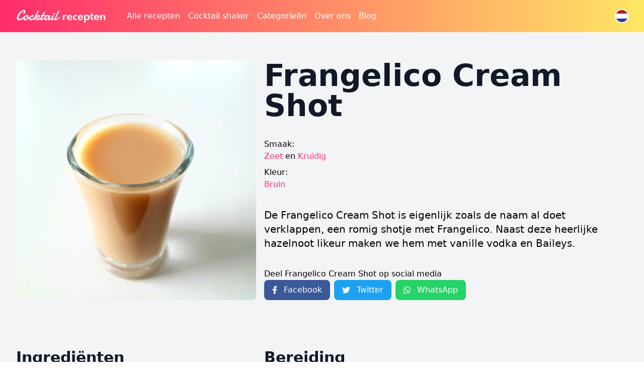

--- FILE ---
content_type: text/html; charset=UTF-8
request_url: https://cocktailrecepten.com/recept/frangelico-cream-shot
body_size: 14598
content:
<!DOCTYPE html>
<html lang="nl">
    <head>
        <meta charset="utf-8">
        <meta name="viewport" content="width=device-width, initial-scale=1">
        <meta name="csrf-token" content="nnj1WRO7LzWWpjYKxRVtwHr9tYCFVyXJtT0OQc6x">

        <!-- Meta tags -->
                <script type="application/ld+json">
            {
                "@context": "https://schema.org/",
                "@type": "Recipe",
                "name": "Frangelico Cream Shot",
                "image": [
                    "https://cocktailrecepten.com/storage/uploads/images/recipes/frangelico-cream-shot-l_1672137093.webp"
                ],
                                    "aggregateRating": {
                        "@type": "AggregateRating",
                        "ratingValue": "5",
                        "reviewCount": "4"
                    },
                                "datePublished": "2020-11-27 16:49:35",
                "description": "De Frangelico Cream Shot is eigenlijk zoals de naam al doet verklappen, een romig shotje met Frangelico. Naast deze heerlijke hazelnoot likeur maken we hem met vanille vodka en Baileys.",
                "prepTime": "PT5M",
                "totalTime": "PT5M",
                "cookTime": "PT5M",
                "recipeYield": "1",
                "recipeCuisine": "Cocktails",
                "recipeCategory": "drinks",
                "keywords": "cocktail, recept, recipe, cocktails, Frangelico Cream Shot, ",
                "recipeIngredient": [
                                            "15 ml Baileys"
                                                    ,
                                                                    "15 ml Frangelico"
                                                    ,
                                                                    "15 ml Vanille vodka"
                                                            ],
                "recipeInstructions": [
                                            {
                            "@type": "HowToStep",
                            "text": "Pak een cocktailshaker en doe hier wat ijsblokjes in."
                        }
                                                    ,
                                                                    {
                            "@type": "HowToStep",
                            "text": "Voeg alle ingrediënten toe en shake!"
                        }
                                                    ,
                                                                    {
                            "@type": "HowToStep",
                            "text": "Pak een shotglaasje en schenk de cocktail door een strainer in het glas. Cheers!"
                        }
                                                            ], 
                "author": {
                    "@type": "Person",
                    "name": "Cocktailrecepten.com"
                },
                "nutrition": {
                    "@type": "NutritionInformation",
                    "calories": "120"
                }
            }
        </script>
            <meta http-equiv="X-UA-Compatible" content="IE=edge">
<meta name="theme-color" content="#21242a"/>
<meta name="mobile-web-app-capable" content="yes">
<meta name="apple-mobile-web-app-capable" content="yes">

<meta name="title" content="Recept voor een Frangelico Cream Shot cocktail">
<meta name="description" content="Recept voor de lekkerste Frangelico Cream Shot cocktail.">
<meta name="keywords" content="Frangelico Cream Shot recept, Frangelico Cream Shot, cocktail, recept, cocktails, recepten, cocktail recepten, alcohol, drank, ingrediënten">
<meta name="robots" content="index, follow" />

<meta property="og:title" content="Recept voor een Frangelico Cream Shot cocktail"/>
<meta property="og:image" content="https://cocktailrecepten.com/storage/uploads/images/recipes/frangelico-cream-shot-l_1672137093.webp"/>
<meta property="og:url" content="https://cocktailrecepten.com/recept/frangelico-cream-shot" />
<meta property="og:site_name" content="Cocktail recepten"/>
<meta property="og:description" content="Recept voor de lekkerste Frangelico Cream Shot cocktail."/>
<meta property="og:type" content="recipe"/>

<meta name="twitter:card" content="summary">
<meta name="twitter:description" content="Recept voor de lekkerste Frangelico Cream Shot cocktail.">
<meta name="twitter:title" content="Recept voor een Frangelico Cream Shot cocktail">
<meta name="twitter:image" content="https://cocktailrecepten.com/storage/uploads/images/recipes/frangelico-cream-shot-l_1672137093.webp" />

<link rel="apple-touch-icon" sizes="57x57" href="/images/icons/device/apple-icon-57x57.png">
<link rel="apple-touch-icon" sizes="60x60" href="/images/icons/device/apple-icon-60x60.png">
<link rel="apple-touch-icon" sizes="72x72" href="/images/icons/device/apple-icon-72x72.png">
<link rel="apple-touch-icon" sizes="76x76" href="/images/icons/device/apple-icon-76x76.png">
<link rel="apple-touch-icon" sizes="114x114" href="/images/icons/device/apple-icon-114x114.png">
<link rel="apple-touch-icon" sizes="120x120" href="/images/icons/device/apple-icon-120x120.png">
<link rel="apple-touch-icon" sizes="144x144" href="/images/icons/device/apple-icon-144x144.png">
<link rel="apple-touch-icon" sizes="152x152" href="/images/icons/device/apple-icon-152x152.png">
<link rel="apple-touch-icon" sizes="180x180" href="/images/icons/device/apple-icon-180x180.png">
<link rel="icon" type="image/png" sizes="192x192"  href="/images/icons/device/android-icon-192x192.png">
<link rel="icon" type="image/png" sizes="32x32" href="/images/icons/device/favicon-32x32.png">
<link rel="icon" type="image/png" sizes="96x96" href="/images/icons/device/favicon-96x96.png">
<link rel="icon" type="image/png" sizes="16x16" href="/images/icons/device/favicon-16x16.png">

<link rel="canonical" href="https://cocktailrecepten.com/recept/frangelico-cream-shot"/>

<link rel="manifest" href="/manifest.json" crossorigin="use-credentials">
<meta name="msapplication-TileColor" content="#ffffff">
<meta name="msapplication-TileImage" content="/ms-icon-144x144.png">
<meta name="theme-color" content="#ffffff">

<!-- Impact -->
<meta name='ir-site-verification-token' value='-887889013'>
        <title>Cocktail recepten - Recept voor een Frangelico Cream Shot cocktail</title>

        <!-- Fonts -->
        <!-- Regular -->
        <link rel="preload" href="/fonts/nunito/nunito-regular.woff" as="font" type="font/woff" crossorigin="anonymous">
        <link href="/fonts/nunito/nunito-regular.woff" type="font/woff" crossorigin="anonymous">
        <link rel="preload" href="/fonts/nunito/nunito-regular.woff2" as="font" type="font/woff2" crossorigin="anonymous">
        <link href="/fonts/nunito/nunito-regular.woff2" type="font/woff2" crossorigin="anonymous">
        
        <!-- 600 -->
        <link rel="preload" href="/fonts/nunito/nunito-600.woff" as="font" type="font/woff" crossorigin="anonymous">
        <link href="/fonts/nunito/nunito-600.woff" type="font/woff" crossorigin="anonymous">
        <link rel="preload" href="/fonts/nunito/nunito-600.woff2" as="font" type="font/woff2" crossorigin="anonymous">
        <link href="/fonts/nunito/nunito-600.woff2" type="font/woff2" crossorigin="anonymous">
        
        <!-- 700 -->
        <link rel="preload" href="/fonts/nunito/nunito-700.woff" as="font" type="font/woff" crossorigin="anonymous">
        <link href="/fonts/nunito/nunito-700.woff" type="font/woff" crossorigin="anonymous">
        <link rel="preload" href="/fonts/nunito/nunito-700.woff2" as="font" type="font/woff2" crossorigin="anonymous">
        <link href="/fonts/nunito/nunito-700.woff2" type="font/woff2" crossorigin="anonymous">

        <!-- Scripts -->
        <link rel="preload" as="style" href="https://cocktailrecepten.com/build/assets/app.b97e2255.css" /><link rel="stylesheet" href="https://cocktailrecepten.com/build/assets/app.b97e2255.css" />
        <!-- Google Scripts -->
		<script async src="https://www.googletagmanager.com/gtag/js?id=G-DGMMS3D5WY"></script>
	<link rel="modulepreload" href="https://cocktailrecepten.com/build/assets/analytics.2525f884.js" /><script type="module" src="https://cocktailrecepten.com/build/assets/analytics.2525f884.js" defer></script>    </head>
    <body class="antialiased">
        <div class="min-h-screen bg-gray-100">
            <div id="menu-wrapper" class="fixed w-full overflow-hidden bg-gradient z-10">
    <div class="max-w-7xl mx-auto">
        <div class="relative">
            <div class="relative py-3 px-4 sm:px-6 lg:px-8">
                <nav class="relative flex items-center justify-between sm:h-10 md:flex-row lg:justify-start">
                    <div class="flex items-center flex-grow flex-shrink-0 md:flex-grow-0">
                        <div class="flex items-center justify-between w-full md:w-auto">
                            <a href="https://cocktailrecepten.com/">
                                <span class="sr-only">Homepagina</span>
                                <svg id="a" xmlns="http://www.w3.org/2000/svg" width="180px" fill="#fff" viewBox="0 0 191.45 31.51"><defs><style>.e{isolation:isolate;}</style></defs><g id="b" class="e"><path class="d" d="M101.72,13.51v1.51c.16-.29,1.31-1.84,3.21-1.84,1.29,0,2.15,.57,2.15,.57l-1.25,2.56s-.68-.51-1.8-.51c-1.88,0-2.31,1.86-2.31,2.27v5.91h-3.03V13.51h3.03Z"/><path class="d" d="M113.14,13.18c3.15,0,5.59,2.07,5.59,5.5,0,.14-.02,.45-.02,.45h-8.12c0,1.88,1.49,2.76,2.82,2.76s2.03-.35,2.91-1.39l2.19,1.1c-1.15,1.9-3.03,2.7-5.32,2.7-3.15,0-5.73-2.5-5.73-5.59s2.56-5.54,5.69-5.54Zm2.64,4.26c-.16-1.19-1.21-2.07-2.56-2.07-1.49,0-2.48,.98-2.56,2.07h5.12Z"/><path class="d" d="M125.8,13.18c2.35,0,3.54,1.02,3.54,1.02l-1.06,2.09s-.78-.63-2.05-.63c-1.68,0-3.01,1.35-3.01,3.09s1.33,3.09,3.01,3.09c1.27,0,2.05-.63,2.05-.63l1.06,2.09s-1.19,1.02-3.54,1.02c-3.07,0-5.77-2.43-5.77-5.57s2.7-5.57,5.77-5.57Z"/><path class="d" d="M136.19,13.18c3.15,0,5.59,2.07,5.59,5.5,0,.14-.02,.45-.02,.45h-8.12c0,1.88,1.49,2.76,2.82,2.76s2.03-.35,2.91-1.39l2.19,1.1c-1.15,1.9-3.03,2.7-5.32,2.7-3.15,0-5.73-2.5-5.73-5.59s2.56-5.54,5.69-5.54Zm2.64,4.26c-.16-1.19-1.21-2.07-2.56-2.07-1.49,0-2.48,.98-2.56,2.07h5.12Z"/><path class="d" d="M150.48,24.31c-1.55,0-2.86-.72-3.68-1.76v6.75h-3.03V13.51h3.03v1.33c.86-1.02,2.13-1.66,3.68-1.66,3.05,0,5.24,2.46,5.24,5.57s-2.19,5.57-5.24,5.57Zm-.86-8.55c-1.64,0-2.91,1.23-2.91,2.99s1.23,2.99,2.91,2.99,2.91-1.25,2.91-2.99-1.27-2.99-2.91-2.99Z"/><path class="d" d="M158.19,13.51v-3.93h3.03v3.93h2.31v2.29h-2.31v4.24c0,1.04,.27,1.58,.94,1.58,.53,0,.96-.33,.96-.33l.74,2.44s-1.02,.59-2.39,.59c-2.66,0-3.27-1.98-3.27-3.72v-4.79h-1.37v-2.29h1.37Z"/><path class="d" d="M170.28,13.18c3.15,0,5.59,2.07,5.59,5.5,0,.14-.02,.45-.02,.45h-8.12c0,1.88,1.49,2.76,2.82,2.76s2.03-.35,2.91-1.39l2.19,1.1c-1.15,1.9-3.03,2.7-5.32,2.7-3.15,0-5.73-2.5-5.73-5.59s2.56-5.54,5.69-5.54Zm2.64,4.26c-.16-1.19-1.21-2.07-2.56-2.07-1.49,0-2.48,.98-2.56,2.07h5.12Z"/><path class="d" d="M180.94,13.51v1.19c.8-.92,1.96-1.51,3.11-1.51,2.15,0,4.5,1.12,4.5,3.97v6.83h-3.03v-6.02c0-1.33-.78-2.44-2.19-2.44-1.29,0-2.39,1.13-2.39,2.27v6.18h-3.03V13.51h3.03Z"/></g><g id="c" class="e"><path class="d" d="M19.68,5.57c0,.27-.04,.59-.12,.96-.08,.37-.21,.76-.36,1.17-.16,.4-.35,.8-.57,1.2-.22,.4-.47,.76-.76,1.08-.29,.32-.6,.58-.93,.77-.33,.2-.69,.3-1.08,.3-.09,0-.21,0-.35-.02-.14-.02-.29-.05-.43-.1s-.27-.14-.37-.24c-.1-.11-.15-.25-.15-.43,0-.12,.03-.26,.1-.41,.06-.16,.18-.34,.35-.55,.18-.2,.37-.43,.58-.7,.21-.27,.39-.55,.56-.85,.17-.3,.31-.59,.42-.87,.11-.29,.17-.54,.17-.77,0-.29-.07-.51-.2-.69-.13-.17-.36-.26-.69-.26-.42,0-.9,.14-1.43,.41-.53,.28-1.09,.65-1.67,1.14-.58,.48-1.17,1.05-1.77,1.69-.6,.64-1.18,1.33-1.74,2.07-.56,.73-1.09,1.5-1.59,2.29-.5,.79-.93,1.57-1.3,2.35-.37,.77-.66,1.52-.87,2.23s-.32,1.36-.32,1.94c0,.72,.19,1.29,.58,1.73s1.02,.65,1.9,.65c.41,0,1.03-.16,1.84-.48,.82-.32,1.5-.64,2.04-.96,.55-.32,1.1-.67,1.65-1.06,.56-.39,1.08-.76,1.59-1.12,.5-.36,.96-.68,1.37-.97,.41-.29,.75-.49,1.02-.61,.05-.04,.11-.06,.18-.06,.15,0,.25,.12,.3,.36,.05,.24,.08,.51,.08,.82,0,.17-.02,.37-.07,.61s-.18,.52-.42,.83c-.11,.13-.31,.34-.61,.65-.29,.3-.66,.65-1.11,1.03-.44,.38-.95,.78-1.52,1.2s-1.19,.79-1.85,1.14c-.66,.34-1.52,.68-2.57,1.02-1.05,.33-1.96,.5-2.74,.5-.92,0-1.7-.11-2.35-.33-.65-.22-1.18-.53-1.59-.92-.41-.39-.72-.86-.91-1.41-.19-.55-.29-1.14-.29-1.79,0-.81,.12-1.67,.37-2.6,.25-.92,.59-1.86,1.03-2.82,.44-.95,.96-1.91,1.56-2.86,.6-.95,1.27-1.87,1.99-2.74,.72-.87,1.49-1.68,2.31-2.43,.82-.75,1.65-1.4,2.51-1.95,.86-.55,1.72-.98,2.58-1.3,.87-.31,1.72-.47,2.55-.47,.41,0,.81,.05,1.18,.14,.37,.09,.7,.24,.98,.45,.28,.21,.5,.48,.66,.82,.16,.34,.24,.76,.24,1.25Z"/><path class="d" d="M22.85,13.48c.37,0,.77,.05,1.2,.15,.43,.1,.82,.27,1.19,.5,.36,.24,.67,.55,.91,.94,.24,.39,.36,.87,.36,1.44,0,.3-.04,.63-.12,1.01s-.2,.77-.35,1.19c.1,.12,.21,.2,.34,.25s.27,.07,.41,.07c.21,0,.44-.06,.69-.18,.25-.12,.51-.27,.77-.46,.27-.19,.53-.4,.8-.63,.27-.24,.52-.47,.75-.71,.24-.24,.45-.46,.64-.67,.19-.21,.35-.39,.48-.54,.07-.07,.15-.1,.25-.1,.14,0,.26,.07,.37,.21s.16,.34,.16,.6-.08,.55-.23,.89c-.15,.33-.44,.68-.85,1.05-.24,.26-.51,.55-.81,.89-.3,.33-.63,.65-.97,.94-.34,.29-.7,.55-1.08,.75-.37,.21-.75,.31-1.12,.31-.26,0-.5-.04-.75-.12s-.49-.21-.73-.38c-.35,.55-.76,1.05-1.21,1.51s-.96,.84-1.51,1.17c-.56,.32-1.16,.58-1.8,.76-.64,.18-1.33,.27-2.06,.27-.28,0-.6-.05-.96-.16-.36-.11-.71-.29-1.04-.54-.33-.25-.61-.58-.83-.98s-.34-.9-.34-1.48c0-.39,.06-.87,.19-1.42,.13-.55,.32-1.12,.58-1.7s.59-1.17,.99-1.74c.4-.58,.87-1.09,1.42-1.55s1.18-.83,1.89-1.11c.71-.28,1.5-.42,2.36-.42Zm-.77,2.6c-.46,0-.91,.12-1.34,.35-.43,.23-.81,.54-1.14,.92-.33,.38-.59,.81-.79,1.28-.2,.48-.3,.97-.3,1.47,0,.19,.01,.39,.04,.61,.03,.22,.09,.43,.18,.62,.09,.19,.23,.35,.41,.48,.18,.13,.41,.19,.71,.19,.45,0,.89-.12,1.32-.36,.43-.24,.81-.56,1.14-.94,.33-.39,.6-.83,.8-1.32,.2-.49,.29-.99,.29-1.49,0-.2-.01-.4-.04-.61s-.08-.41-.18-.58c-.09-.18-.23-.32-.41-.44-.18-.11-.42-.17-.72-.17Z"/><path class="d" d="M37.27,14.84c0,.31-.04,.64-.1,1.01s-.18,.72-.34,1.04c-.16,.32-.36,.6-.61,.81s-.55,.32-.92,.32c-.2,0-.32-.03-.38-.09-.05-.06-.08-.16-.08-.31,0-.09,0-.22,0-.39,0-.17,0-.34,0-.49,0-.18-.02-.33-.07-.45-.05-.12-.17-.18-.37-.18-.23,0-.48,.09-.76,.26-.28,.17-.56,.4-.84,.67-.28,.28-.55,.59-.82,.94s-.5,.7-.72,1.06c-.21,.36-.38,.71-.5,1.04-.12,.33-.18,.62-.18,.86,0,.34,.12,.61,.36,.81,.24,.2,.57,.29,.98,.29,.44,0,.92-.07,1.42-.22s1-.33,1.5-.56c.5-.23,.98-.47,1.44-.74,.46-.27,.88-.52,1.26-.76,.38-.24,.7-.45,.95-.62s.42-.28,.5-.32c.16-.08,.31-.12,.44-.12,.12,0,.22,.03,.3,.08,.08,.05,.15,.12,.2,.19,.05,.07,.08,.15,.1,.24,.02,.08,.03,.15,.03,.21,0,.09,0,.19-.03,.32-.02,.12-.09,.26-.22,.42-.05,.06-.21,.21-.48,.45-.27,.24-.62,.52-1.05,.85-.43,.32-.92,.67-1.48,1.04s-1.15,.71-1.79,1.01c-.63,.3-1.29,.56-1.97,.76-.68,.2-1.35,.3-2.01,.3-.5,0-.95-.08-1.34-.24s-.72-.37-.98-.64c-.27-.27-.47-.59-.6-.95-.14-.36-.21-.75-.21-1.15,0-.44,.1-.95,.31-1.53,.21-.58,.49-1.16,.86-1.76s.79-1.19,1.28-1.77,1.03-1.1,1.6-1.55c.58-.45,1.18-.82,1.8-1.09,.62-.28,1.26-.41,1.9-.41,.22,0,.42,.02,.61,.07,.19,.05,.36,.13,.5,.23,.14,.1,.26,.24,.34,.42,.08,.18,.13,.39,.13,.63Z"/><path class="d" d="M42.45,16.65c.37-.38,.77-.76,1.19-1.14,.42-.38,.86-.72,1.31-1.02,.46-.3,.94-.54,1.44-.73s1.03-.28,1.58-.28c.32,0,.66,.04,1,.11s.66,.19,.94,.36,.51,.38,.69,.65c.18,.27,.27,.59,.27,.97,0,.63-.15,1.2-.44,1.71-.29,.51-.67,.97-1.13,1.37-.46,.4-.98,.76-1.54,1.07-.57,.31-1.12,.57-1.66,.79-.14,.06-.27,.14-.38,.23-.12,.09-.22,.19-.3,.29-.08,.1-.15,.21-.2,.31-.05,.1-.07,.19-.07,.26,0,.12,.04,.22,.11,.3,.07,.08,.2,.12,.39,.12,.36,0,.78-.07,1.24-.22s1-.37,1.62-.67c.62-.3,1.32-.68,2.11-1.14,.79-.46,1.71-1.01,2.74-1.64,.17-.1,.32-.15,.47-.15,.19,0,.33,.07,.44,.21s.16,.32,.16,.55c0,.28-.1,.59-.3,.94-.2,.35-.54,.68-1.01,1-.66,.4-1.33,.82-2.02,1.25-.69,.43-1.4,.83-2.13,1.19s-1.48,.65-2.24,.89c-.77,.23-1.55,.35-2.36,.35-1.4,0-2.1-.61-2.1-1.82,0-.64,.14-1.2,.41-1.69,.27-.49,.6-.91,.99-1.28,.39-.36,.79-.68,1.22-.94,.42-.26,.79-.49,1.09-.7,.24-.14,.46-.29,.66-.44,.21-.16,.39-.32,.55-.49,.16-.17,.29-.34,.38-.51,.09-.17,.14-.35,.14-.52,0-.29-.13-.43-.4-.43-.98,0-2.36,.95-4.13,2.85-.4,.43-.77,.85-1.11,1.26-.33,.41-.65,.81-.94,1.2s-.57,.77-.83,1.14-.53,.72-.78,1.06c-.77,.87-1.45,1.3-2.05,1.3-.29,0-.49-.05-.62-.16s-.19-.3-.19-.58v-.12s0-.08,.01-.13c.02-.2,.1-.5,.25-.9s.33-.86,.55-1.37c.22-.51,.47-1.06,.74-1.64,.27-.58,.54-1.15,.8-1.7,.27-.56,.52-1.08,.75-1.56,.24-.49,.43-.89,.59-1.22l4.66-9.52c.06-.13,.15-.25,.27-.37s.26-.22,.41-.32c.15-.09,.31-.17,.49-.22s.35-.08,.52-.08c.44,0,.75,.08,.92,.25,.17,.17,.26,.37,.26,.6,0,.22-.05,.44-.16,.68-.1,.24-.22,.46-.36,.66-.41,.74-.82,1.52-1.23,2.35s-.81,1.68-1.22,2.53-.81,1.7-1.22,2.53c-.41,.83-.83,1.62-1.25,2.35Z"/><path class="d" d="M57.03,16c-.36,.71-.71,1.4-1.03,2.07-.32,.67-.63,1.3-.92,1.87-.12,.24-.23,.51-.35,.82-.11,.31-.17,.58-.17,.82,0,.14,.03,.25,.1,.33,.06,.08,.17,.12,.32,.12,.21,0,.47-.06,.78-.18,.32-.12,.65-.29,1.02-.49,.36-.2,.75-.43,1.15-.69,.4-.26,.8-.53,1.19-.81,.39-.28,.76-.56,1.11-.84,.35-.28,.67-.54,.94-.77,.16-.11,.3-.16,.44-.16,.17,0,.3,.07,.41,.22,.11,.15,.16,.33,.16,.56s-.05,.46-.16,.69c-.11,.24-.31,.47-.59,.69-.64,.58-1.29,1.13-1.94,1.65s-1.3,.98-1.95,1.38c-.64,.4-1.28,.72-1.91,.95-.63,.24-1.24,.35-1.83,.35-.39,0-.72-.05-.99-.16s-.48-.25-.64-.43-.28-.39-.35-.63c-.07-.24-.1-.5-.1-.78,0-.49,.08-1,.25-1.54,.17-.53,.35-1.01,.56-1.43,.29-.61,.59-1.21,.88-1.82,.29-.6,.57-1.18,.85-1.73h-.63c-.55,0-.93-.09-1.14-.27-.21-.18-.31-.38-.31-.6,0-.1,.03-.22,.1-.36,.06-.14,.16-.28,.28-.4,.12-.12,.27-.23,.45-.32,.18-.09,.38-.13,.61-.13h1.59l3.11-6.18c.2-.37,.44-.64,.73-.8,.29-.16,.59-.24,.91-.24,.29,0,.57,.08,.81,.24,.25,.16,.37,.42,.37,.78,0,.19-.04,.38-.13,.57-.08,.19-.19,.42-.33,.67-.09,.17-.2,.37-.32,.6-.13,.23-.26,.48-.41,.74-.14,.26-.29,.53-.44,.82-.15,.29-.3,.56-.45,.83-.33,.63-.69,1.29-1.06,1.99h4.81c.24,0,.45,.01,.65,.04,.2,.02,.37,.07,.51,.15s.25,.17,.33,.3c.08,.13,.12,.3,.12,.52,0,.11-.02,.22-.05,.32s-.1,.21-.19,.29c-.09,.09-.22,.16-.38,.22s-.37,.1-.63,.12l-6.14,.04Z"/><path class="d" d="M76.49,19.96c-.18,.17-.41,.4-.71,.69-.3,.3-.63,.61-1.01,.96s-.78,.69-1.21,1.04c-.43,.35-.87,.67-1.31,.95-.45,.29-.89,.52-1.32,.7-.43,.18-.84,.27-1.22,.27-.34,0-.64-.07-.89-.22s-.45-.34-.61-.58c-.16-.24-.28-.5-.36-.8-.08-.3-.12-.61-.12-.92,0-.21,.02-.41,.04-.61,.03-.2,.08-.39,.15-.57-.3,.41-.65,.84-1.04,1.28-.39,.44-.81,.84-1.25,1.2-.45,.36-.92,.65-1.4,.89-.49,.23-.98,.35-1.48,.35-.26,0-.55-.05-.89-.16-.34-.1-.66-.27-.97-.51-.31-.24-.56-.54-.77-.92-.21-.37-.31-.83-.31-1.37,0-.4,.06-.89,.18-1.45,.12-.56,.31-1.14,.56-1.75,.25-.6,.57-1.2,.96-1.79s.85-1.12,1.38-1.59,1.14-.85,1.82-1.14c.68-.29,1.44-.44,2.27-.44,.43,0,.81,.05,1.14,.16,.33,.11,.6,.23,.83,.35,.26,.16,.48,.33,.68,.52,.17-.09,.34-.17,.52-.25,.15-.07,.3-.13,.46-.18s.3-.08,.42-.08c.37,0,.68,.1,.92,.31s.35,.43,.35,.68c0,.07,0,.12-.01,.16-.05,.19-.13,.42-.23,.71-.1,.29-.22,.6-.35,.95s-.26,.71-.39,1.09-.25,.75-.36,1.11c-.11,.36-.2,.71-.27,1.03-.07,.32-.1,.59-.1,.82,0,.29,.05,.54,.15,.73,.1,.19,.27,.29,.5,.29,.15,0,.32-.05,.52-.14,.2-.09,.42-.22,.66-.38,.24-.16,.48-.34,.73-.54s.49-.41,.73-.61c.55-.49,1.14-1.05,1.76-1.68,.16-.13,.31-.19,.46-.19,.2,0,.36,.1,.49,.29s.2,.41,.2,.64c0,.28-.09,.51-.28,.69Zm-10.23-3.81c-.46,0-.91,.12-1.34,.35-.43,.24-.82,.55-1.15,.93-.33,.38-.6,.81-.8,1.29-.2,.48-.29,.96-.29,1.44,0,.2,.01,.4,.04,.61,.02,.21,.08,.41,.17,.58,.09,.18,.21,.32,.38,.44,.16,.12,.38,.18,.66,.18,.22,0,.47-.1,.76-.29,.29-.19,.59-.44,.9-.74,.31-.3,.61-.63,.91-.99,.29-.36,.56-.71,.8-1.06,.24-.34,.43-.65,.58-.93,.15-.28,.22-.48,.22-.6,0-.19-.06-.36-.19-.51s-.29-.28-.47-.39-.39-.19-.6-.24-.4-.08-.55-.08Z"/><path class="d" d="M76.88,14.76c.17-.28,.36-.47,.58-.59,.22-.12,.44-.18,.66-.18,.37,0,.7,.12,.97,.36,.27,.24,.41,.55,.41,.92,0,.09-.02,.18-.04,.27-.01,.09-.05,.18-.1,.27-.14,.26-.25,.47-.34,.65-.09,.18-.17,.34-.24,.49-.07,.15-.15,.3-.21,.45-.07,.15-.15,.32-.25,.53-.12,.25-.25,.51-.4,.8-.15,.29-.29,.59-.42,.89-.13,.31-.25,.61-.34,.9-.09,.3-.14,.57-.14,.81,0,.27,.07,.44,.2,.52,.13,.08,.32,.13,.57,.13,.28,0,.56-.06,.86-.18s.6-.27,.91-.46c.3-.19,.6-.4,.9-.64,.29-.24,.57-.48,.83-.73,.26-.25,.5-.48,.72-.71,.22-.23,.41-.43,.55-.6,.2-.19,.39-.28,.59-.28,.18,0,.32,.08,.43,.24,.11,.16,.17,.36,.17,.6,0,.23-.06,.47-.17,.72-.11,.26-.3,.5-.55,.72-.5,.51-1.01,1-1.54,1.47-.52,.47-1.06,.88-1.6,1.24s-1.09,.65-1.65,.86c-.55,.22-1.11,.33-1.67,.33-.8,0-1.42-.2-1.88-.61-.46-.41-.69-1.04-.69-1.91,0-.45,.06-.9,.19-1.33,.13-.43,.28-.85,.46-1.26s.36-.8,.56-1.18c.2-.38,.36-.74,.5-1.08,.05-.13,.14-.32,.26-.59s.25-.54,.39-.81c.16-.32,.33-.67,.5-1.03Zm1.62-3.32c0-.23,.04-.46,.12-.7,.08-.24,.21-.46,.38-.66,.17-.2,.38-.36,.63-.49s.55-.19,.89-.19c.57,0,.97,.11,1.2,.33,.23,.22,.34,.5,.34,.83,0,.19-.04,.39-.11,.62-.07,.23-.18,.44-.33,.63s-.34,.35-.58,.48c-.24,.13-.52,.19-.84,.19-.61,0-1.04-.1-1.28-.29s-.38-.45-.41-.76Z"/><path class="d" d="M84.51,19.95c-.11,.23-.21,.49-.32,.79-.1,.3-.15,.57-.15,.8,0,.15,.03,.27,.09,.35,.06,.09,.17,.13,.34,.13,.21,0,.46-.06,.77-.18,.31-.12,.64-.29,1-.49,.36-.2,.73-.43,1.12-.69,.39-.26,.77-.53,1.16-.81,.38-.28,.75-.56,1.1-.84,.35-.28,.66-.54,.94-.77,.08-.07,.17-.12,.28-.15,.11-.03,.2-.04,.28-.04,.2,0,.36,.07,.49,.21s.19,.32,.19,.55c0,.21-.07,.44-.21,.69s-.38,.51-.72,.75c-.63,.58-1.26,1.13-1.9,1.65s-1.28,.98-1.91,1.38c-.63,.4-1.26,.72-1.89,.95-.62,.24-1.23,.35-1.82,.35-.4,0-.74-.05-1.01-.16-.27-.11-.49-.26-.65-.44-.16-.19-.28-.41-.35-.66-.07-.26-.1-.53-.1-.81,0-.48,.07-.98,.21-1.48s.31-.97,.51-1.4c.34-.77,.69-1.53,1.05-2.29,.35-.76,.68-1.45,.97-2.08l4.47-9.52c.18-.38,.42-.65,.72-.81,.3-.16,.6-.24,.91-.24s.58,.08,.83,.25c.25,.17,.38,.44,.38,.81,0,.18-.04,.36-.13,.56s-.19,.41-.32,.63c-.25,.46-.54,1.03-.88,1.7s-.7,1.4-1.09,2.18c-.39,.79-.79,1.61-1.2,2.46-.41,.85-.81,1.68-1.2,2.49s-.75,1.57-1.09,2.29c-.34,.72-.63,1.35-.88,1.88Z"/></g></svg>                            </a>
                            <div class="-mr-2 flex items-center md:hidden">
                                <button id="menu-open" type="button" class="bg-white rounded-md p-2 inline-flex items-center justify-center text-gray-400 hover:text-gray-500 hover:bg-gray-100" aria-expanded="false">
                                    <span class="sr-only">Open het hoofdmenu</span>
                                    <svg class="h-6 w-6" xmlns="http://www.w3.org/2000/svg" fill="none" viewBox="0 0 24 24" stroke-width="2" stroke="currentColor" aria-hidden="true">
                                        <path stroke-linecap="round" stroke-linejoin="round" d="M4 6h16M4 12h16M4 18h16"></path>
                                    </svg>
                                </button>
                            </div>
                        </div>
                    </div>
                    <div class="hidden md:grow md:flex md:ml-10 md:space-x-4 align-middle">
                        <a href="https://cocktailrecepten.com/recepten" class="font-normal text-base text-white hover:underline hover:underline-offset-4">Alle recepten</a>
<a href="https://cocktailrecepten.com/shaker" class="font-normal text-base text-white hover:underline hover:underline-offset-4">Cocktail shaker</a>
<a href="https://cocktailrecepten.com/categorieen" class="font-normal text-base text-white hover:underline hover:underline-offset-4">Categorieën</a>
<a href="https://cocktailrecepten.com/over-ons" class="font-normal text-base text-white hover:underline hover:underline-offset-4">Over ons</a>
<a href="https://cocktailrecepten.com/blog/" class="font-normal text-base text-white hover:underline hover:underline-offset-4">Blog</a> 
                    </div>
                    <div class="hidden md:flex justify-items-end md:space-x-4 align-middle">
                        <div class="relative inline-block text-left">
        <div class="h-6 w-6 rounded-full ring-2 ring-white overflow-hidden">
            <button type="button" class="h-6 w-6 overflow-hidden" id="menu-lang-toggle" aria-expanded="false" aria-haspopup="true">
                <svg xmlns="http://www.w3.org/2000/svg" id="flag-icons-nl" class="position-relative -ml-2 -mt-2 w-10 h-10 rounded-full" viewBox="0 0 640 480" alt="" aria-hidden="true">
        <path fill="#21468b" d="M0 0h640v480H0z"/>
        <path fill="#fff" d="M0 0h640v320H0z"/>
        <path fill="#ae1c28" d="M0 0h640v160H0z"/>
    </svg>
                <span class="sr-only">Taal selectie, geselecteerd <span lang="nl">Nederlands</span></span>
            </button>
        </div>
        <div class="hidden origin-top-right absolute -right-6 mt-2 rounded-md shadow-lg bg-white ring-1 ring-black ring-opacity-5 divide-y divide-gray-100 z-30"  role="menu" aria-orientation="vertical" aria-labelledby="menu-button" tabindex="-1" id="menu-lang">
                                                                                                                            <a href="/en/recipe/frangelico-cream-shot" hreflang="en" class="text-gray-700 block px-4 py-2 text-sm" role="menuitem">
                            <svg xmlns="http://www.w3.org/2000/svg" id="flag-icons-gb" class="position-relative w-10 h-10" viewBox="0 0 640 480" alt="" aria-hidden="true">
        <path fill="#012169" d="M0 0h640v480H0z"/>
        <path fill="#FFF" d="m75 0 244 181L562 0h78v62L400 241l240 178v61h-80L320 301 81 480H0v-60l239-178L0 64V0h75z"/>
        <path fill="#C8102E" d="m424 281 216 159v40L369 281h55zm-184 20 6 35L54 480H0l240-179zM640 0v3L391 191l2-44L590 0h50zM0 0l239 176h-60L0 42V0z"/>
        <path fill="#FFF" d="M241 0v480h160V0H241zM0 160v160h640V160H0z"/>
        <path fill="#C8102E" d="M0 193v96h640v-96H0zM273 0v480h96V0h-96z"/>
    </svg>
                            <span class="sr-only" lang="en">English</span>
                        </a>
                                                        </div>
    </div>
                    </div>
                </nav>
            </div>
            <div id="menu-mobile" class="absolute z-10 top-0 inset-x-0 p-2 transition transform origin-top-right hidden md:hidden">
                <div class="rounded-lg shadow-md bg-white ring-1 ring-black ring-opacity-5 overflow-hidden">
                    <div class="px-5 pt-4 flex items-center justify-between">
                        <div>
                            <svg id="a" xmlns="http://www.w3.org/2000/svg" width="180px" fill="#000" viewBox="0 0 191.45 31.51"><defs><style>.e{isolation:isolate;}</style></defs><g id="b" class="e"><path class="d" d="M101.72,13.51v1.51c.16-.29,1.31-1.84,3.21-1.84,1.29,0,2.15,.57,2.15,.57l-1.25,2.56s-.68-.51-1.8-.51c-1.88,0-2.31,1.86-2.31,2.27v5.91h-3.03V13.51h3.03Z"/><path class="d" d="M113.14,13.18c3.15,0,5.59,2.07,5.59,5.5,0,.14-.02,.45-.02,.45h-8.12c0,1.88,1.49,2.76,2.82,2.76s2.03-.35,2.91-1.39l2.19,1.1c-1.15,1.9-3.03,2.7-5.32,2.7-3.15,0-5.73-2.5-5.73-5.59s2.56-5.54,5.69-5.54Zm2.64,4.26c-.16-1.19-1.21-2.07-2.56-2.07-1.49,0-2.48,.98-2.56,2.07h5.12Z"/><path class="d" d="M125.8,13.18c2.35,0,3.54,1.02,3.54,1.02l-1.06,2.09s-.78-.63-2.05-.63c-1.68,0-3.01,1.35-3.01,3.09s1.33,3.09,3.01,3.09c1.27,0,2.05-.63,2.05-.63l1.06,2.09s-1.19,1.02-3.54,1.02c-3.07,0-5.77-2.43-5.77-5.57s2.7-5.57,5.77-5.57Z"/><path class="d" d="M136.19,13.18c3.15,0,5.59,2.07,5.59,5.5,0,.14-.02,.45-.02,.45h-8.12c0,1.88,1.49,2.76,2.82,2.76s2.03-.35,2.91-1.39l2.19,1.1c-1.15,1.9-3.03,2.7-5.32,2.7-3.15,0-5.73-2.5-5.73-5.59s2.56-5.54,5.69-5.54Zm2.64,4.26c-.16-1.19-1.21-2.07-2.56-2.07-1.49,0-2.48,.98-2.56,2.07h5.12Z"/><path class="d" d="M150.48,24.31c-1.55,0-2.86-.72-3.68-1.76v6.75h-3.03V13.51h3.03v1.33c.86-1.02,2.13-1.66,3.68-1.66,3.05,0,5.24,2.46,5.24,5.57s-2.19,5.57-5.24,5.57Zm-.86-8.55c-1.64,0-2.91,1.23-2.91,2.99s1.23,2.99,2.91,2.99,2.91-1.25,2.91-2.99-1.27-2.99-2.91-2.99Z"/><path class="d" d="M158.19,13.51v-3.93h3.03v3.93h2.31v2.29h-2.31v4.24c0,1.04,.27,1.58,.94,1.58,.53,0,.96-.33,.96-.33l.74,2.44s-1.02,.59-2.39,.59c-2.66,0-3.27-1.98-3.27-3.72v-4.79h-1.37v-2.29h1.37Z"/><path class="d" d="M170.28,13.18c3.15,0,5.59,2.07,5.59,5.5,0,.14-.02,.45-.02,.45h-8.12c0,1.88,1.49,2.76,2.82,2.76s2.03-.35,2.91-1.39l2.19,1.1c-1.15,1.9-3.03,2.7-5.32,2.7-3.15,0-5.73-2.5-5.73-5.59s2.56-5.54,5.69-5.54Zm2.64,4.26c-.16-1.19-1.21-2.07-2.56-2.07-1.49,0-2.48,.98-2.56,2.07h5.12Z"/><path class="d" d="M180.94,13.51v1.19c.8-.92,1.96-1.51,3.11-1.51,2.15,0,4.5,1.12,4.5,3.97v6.83h-3.03v-6.02c0-1.33-.78-2.44-2.19-2.44-1.29,0-2.39,1.13-2.39,2.27v6.18h-3.03V13.51h3.03Z"/></g><g id="c" class="e"><path class="d" d="M19.68,5.57c0,.27-.04,.59-.12,.96-.08,.37-.21,.76-.36,1.17-.16,.4-.35,.8-.57,1.2-.22,.4-.47,.76-.76,1.08-.29,.32-.6,.58-.93,.77-.33,.2-.69,.3-1.08,.3-.09,0-.21,0-.35-.02-.14-.02-.29-.05-.43-.1s-.27-.14-.37-.24c-.1-.11-.15-.25-.15-.43,0-.12,.03-.26,.1-.41,.06-.16,.18-.34,.35-.55,.18-.2,.37-.43,.58-.7,.21-.27,.39-.55,.56-.85,.17-.3,.31-.59,.42-.87,.11-.29,.17-.54,.17-.77,0-.29-.07-.51-.2-.69-.13-.17-.36-.26-.69-.26-.42,0-.9,.14-1.43,.41-.53,.28-1.09,.65-1.67,1.14-.58,.48-1.17,1.05-1.77,1.69-.6,.64-1.18,1.33-1.74,2.07-.56,.73-1.09,1.5-1.59,2.29-.5,.79-.93,1.57-1.3,2.35-.37,.77-.66,1.52-.87,2.23s-.32,1.36-.32,1.94c0,.72,.19,1.29,.58,1.73s1.02,.65,1.9,.65c.41,0,1.03-.16,1.84-.48,.82-.32,1.5-.64,2.04-.96,.55-.32,1.1-.67,1.65-1.06,.56-.39,1.08-.76,1.59-1.12,.5-.36,.96-.68,1.37-.97,.41-.29,.75-.49,1.02-.61,.05-.04,.11-.06,.18-.06,.15,0,.25,.12,.3,.36,.05,.24,.08,.51,.08,.82,0,.17-.02,.37-.07,.61s-.18,.52-.42,.83c-.11,.13-.31,.34-.61,.65-.29,.3-.66,.65-1.11,1.03-.44,.38-.95,.78-1.52,1.2s-1.19,.79-1.85,1.14c-.66,.34-1.52,.68-2.57,1.02-1.05,.33-1.96,.5-2.74,.5-.92,0-1.7-.11-2.35-.33-.65-.22-1.18-.53-1.59-.92-.41-.39-.72-.86-.91-1.41-.19-.55-.29-1.14-.29-1.79,0-.81,.12-1.67,.37-2.6,.25-.92,.59-1.86,1.03-2.82,.44-.95,.96-1.91,1.56-2.86,.6-.95,1.27-1.87,1.99-2.74,.72-.87,1.49-1.68,2.31-2.43,.82-.75,1.65-1.4,2.51-1.95,.86-.55,1.72-.98,2.58-1.3,.87-.31,1.72-.47,2.55-.47,.41,0,.81,.05,1.18,.14,.37,.09,.7,.24,.98,.45,.28,.21,.5,.48,.66,.82,.16,.34,.24,.76,.24,1.25Z"/><path class="d" d="M22.85,13.48c.37,0,.77,.05,1.2,.15,.43,.1,.82,.27,1.19,.5,.36,.24,.67,.55,.91,.94,.24,.39,.36,.87,.36,1.44,0,.3-.04,.63-.12,1.01s-.2,.77-.35,1.19c.1,.12,.21,.2,.34,.25s.27,.07,.41,.07c.21,0,.44-.06,.69-.18,.25-.12,.51-.27,.77-.46,.27-.19,.53-.4,.8-.63,.27-.24,.52-.47,.75-.71,.24-.24,.45-.46,.64-.67,.19-.21,.35-.39,.48-.54,.07-.07,.15-.1,.25-.1,.14,0,.26,.07,.37,.21s.16,.34,.16,.6-.08,.55-.23,.89c-.15,.33-.44,.68-.85,1.05-.24,.26-.51,.55-.81,.89-.3,.33-.63,.65-.97,.94-.34,.29-.7,.55-1.08,.75-.37,.21-.75,.31-1.12,.31-.26,0-.5-.04-.75-.12s-.49-.21-.73-.38c-.35,.55-.76,1.05-1.21,1.51s-.96,.84-1.51,1.17c-.56,.32-1.16,.58-1.8,.76-.64,.18-1.33,.27-2.06,.27-.28,0-.6-.05-.96-.16-.36-.11-.71-.29-1.04-.54-.33-.25-.61-.58-.83-.98s-.34-.9-.34-1.48c0-.39,.06-.87,.19-1.42,.13-.55,.32-1.12,.58-1.7s.59-1.17,.99-1.74c.4-.58,.87-1.09,1.42-1.55s1.18-.83,1.89-1.11c.71-.28,1.5-.42,2.36-.42Zm-.77,2.6c-.46,0-.91,.12-1.34,.35-.43,.23-.81,.54-1.14,.92-.33,.38-.59,.81-.79,1.28-.2,.48-.3,.97-.3,1.47,0,.19,.01,.39,.04,.61,.03,.22,.09,.43,.18,.62,.09,.19,.23,.35,.41,.48,.18,.13,.41,.19,.71,.19,.45,0,.89-.12,1.32-.36,.43-.24,.81-.56,1.14-.94,.33-.39,.6-.83,.8-1.32,.2-.49,.29-.99,.29-1.49,0-.2-.01-.4-.04-.61s-.08-.41-.18-.58c-.09-.18-.23-.32-.41-.44-.18-.11-.42-.17-.72-.17Z"/><path class="d" d="M37.27,14.84c0,.31-.04,.64-.1,1.01s-.18,.72-.34,1.04c-.16,.32-.36,.6-.61,.81s-.55,.32-.92,.32c-.2,0-.32-.03-.38-.09-.05-.06-.08-.16-.08-.31,0-.09,0-.22,0-.39,0-.17,0-.34,0-.49,0-.18-.02-.33-.07-.45-.05-.12-.17-.18-.37-.18-.23,0-.48,.09-.76,.26-.28,.17-.56,.4-.84,.67-.28,.28-.55,.59-.82,.94s-.5,.7-.72,1.06c-.21,.36-.38,.71-.5,1.04-.12,.33-.18,.62-.18,.86,0,.34,.12,.61,.36,.81,.24,.2,.57,.29,.98,.29,.44,0,.92-.07,1.42-.22s1-.33,1.5-.56c.5-.23,.98-.47,1.44-.74,.46-.27,.88-.52,1.26-.76,.38-.24,.7-.45,.95-.62s.42-.28,.5-.32c.16-.08,.31-.12,.44-.12,.12,0,.22,.03,.3,.08,.08,.05,.15,.12,.2,.19,.05,.07,.08,.15,.1,.24,.02,.08,.03,.15,.03,.21,0,.09,0,.19-.03,.32-.02,.12-.09,.26-.22,.42-.05,.06-.21,.21-.48,.45-.27,.24-.62,.52-1.05,.85-.43,.32-.92,.67-1.48,1.04s-1.15,.71-1.79,1.01c-.63,.3-1.29,.56-1.97,.76-.68,.2-1.35,.3-2.01,.3-.5,0-.95-.08-1.34-.24s-.72-.37-.98-.64c-.27-.27-.47-.59-.6-.95-.14-.36-.21-.75-.21-1.15,0-.44,.1-.95,.31-1.53,.21-.58,.49-1.16,.86-1.76s.79-1.19,1.28-1.77,1.03-1.1,1.6-1.55c.58-.45,1.18-.82,1.8-1.09,.62-.28,1.26-.41,1.9-.41,.22,0,.42,.02,.61,.07,.19,.05,.36,.13,.5,.23,.14,.1,.26,.24,.34,.42,.08,.18,.13,.39,.13,.63Z"/><path class="d" d="M42.45,16.65c.37-.38,.77-.76,1.19-1.14,.42-.38,.86-.72,1.31-1.02,.46-.3,.94-.54,1.44-.73s1.03-.28,1.58-.28c.32,0,.66,.04,1,.11s.66,.19,.94,.36,.51,.38,.69,.65c.18,.27,.27,.59,.27,.97,0,.63-.15,1.2-.44,1.71-.29,.51-.67,.97-1.13,1.37-.46,.4-.98,.76-1.54,1.07-.57,.31-1.12,.57-1.66,.79-.14,.06-.27,.14-.38,.23-.12,.09-.22,.19-.3,.29-.08,.1-.15,.21-.2,.31-.05,.1-.07,.19-.07,.26,0,.12,.04,.22,.11,.3,.07,.08,.2,.12,.39,.12,.36,0,.78-.07,1.24-.22s1-.37,1.62-.67c.62-.3,1.32-.68,2.11-1.14,.79-.46,1.71-1.01,2.74-1.64,.17-.1,.32-.15,.47-.15,.19,0,.33,.07,.44,.21s.16,.32,.16,.55c0,.28-.1,.59-.3,.94-.2,.35-.54,.68-1.01,1-.66,.4-1.33,.82-2.02,1.25-.69,.43-1.4,.83-2.13,1.19s-1.48,.65-2.24,.89c-.77,.23-1.55,.35-2.36,.35-1.4,0-2.1-.61-2.1-1.82,0-.64,.14-1.2,.41-1.69,.27-.49,.6-.91,.99-1.28,.39-.36,.79-.68,1.22-.94,.42-.26,.79-.49,1.09-.7,.24-.14,.46-.29,.66-.44,.21-.16,.39-.32,.55-.49,.16-.17,.29-.34,.38-.51,.09-.17,.14-.35,.14-.52,0-.29-.13-.43-.4-.43-.98,0-2.36,.95-4.13,2.85-.4,.43-.77,.85-1.11,1.26-.33,.41-.65,.81-.94,1.2s-.57,.77-.83,1.14-.53,.72-.78,1.06c-.77,.87-1.45,1.3-2.05,1.3-.29,0-.49-.05-.62-.16s-.19-.3-.19-.58v-.12s0-.08,.01-.13c.02-.2,.1-.5,.25-.9s.33-.86,.55-1.37c.22-.51,.47-1.06,.74-1.64,.27-.58,.54-1.15,.8-1.7,.27-.56,.52-1.08,.75-1.56,.24-.49,.43-.89,.59-1.22l4.66-9.52c.06-.13,.15-.25,.27-.37s.26-.22,.41-.32c.15-.09,.31-.17,.49-.22s.35-.08,.52-.08c.44,0,.75,.08,.92,.25,.17,.17,.26,.37,.26,.6,0,.22-.05,.44-.16,.68-.1,.24-.22,.46-.36,.66-.41,.74-.82,1.52-1.23,2.35s-.81,1.68-1.22,2.53-.81,1.7-1.22,2.53c-.41,.83-.83,1.62-1.25,2.35Z"/><path class="d" d="M57.03,16c-.36,.71-.71,1.4-1.03,2.07-.32,.67-.63,1.3-.92,1.87-.12,.24-.23,.51-.35,.82-.11,.31-.17,.58-.17,.82,0,.14,.03,.25,.1,.33,.06,.08,.17,.12,.32,.12,.21,0,.47-.06,.78-.18,.32-.12,.65-.29,1.02-.49,.36-.2,.75-.43,1.15-.69,.4-.26,.8-.53,1.19-.81,.39-.28,.76-.56,1.11-.84,.35-.28,.67-.54,.94-.77,.16-.11,.3-.16,.44-.16,.17,0,.3,.07,.41,.22,.11,.15,.16,.33,.16,.56s-.05,.46-.16,.69c-.11,.24-.31,.47-.59,.69-.64,.58-1.29,1.13-1.94,1.65s-1.3,.98-1.95,1.38c-.64,.4-1.28,.72-1.91,.95-.63,.24-1.24,.35-1.83,.35-.39,0-.72-.05-.99-.16s-.48-.25-.64-.43-.28-.39-.35-.63c-.07-.24-.1-.5-.1-.78,0-.49,.08-1,.25-1.54,.17-.53,.35-1.01,.56-1.43,.29-.61,.59-1.21,.88-1.82,.29-.6,.57-1.18,.85-1.73h-.63c-.55,0-.93-.09-1.14-.27-.21-.18-.31-.38-.31-.6,0-.1,.03-.22,.1-.36,.06-.14,.16-.28,.28-.4,.12-.12,.27-.23,.45-.32,.18-.09,.38-.13,.61-.13h1.59l3.11-6.18c.2-.37,.44-.64,.73-.8,.29-.16,.59-.24,.91-.24,.29,0,.57,.08,.81,.24,.25,.16,.37,.42,.37,.78,0,.19-.04,.38-.13,.57-.08,.19-.19,.42-.33,.67-.09,.17-.2,.37-.32,.6-.13,.23-.26,.48-.41,.74-.14,.26-.29,.53-.44,.82-.15,.29-.3,.56-.45,.83-.33,.63-.69,1.29-1.06,1.99h4.81c.24,0,.45,.01,.65,.04,.2,.02,.37,.07,.51,.15s.25,.17,.33,.3c.08,.13,.12,.3,.12,.52,0,.11-.02,.22-.05,.32s-.1,.21-.19,.29c-.09,.09-.22,.16-.38,.22s-.37,.1-.63,.12l-6.14,.04Z"/><path class="d" d="M76.49,19.96c-.18,.17-.41,.4-.71,.69-.3,.3-.63,.61-1.01,.96s-.78,.69-1.21,1.04c-.43,.35-.87,.67-1.31,.95-.45,.29-.89,.52-1.32,.7-.43,.18-.84,.27-1.22,.27-.34,0-.64-.07-.89-.22s-.45-.34-.61-.58c-.16-.24-.28-.5-.36-.8-.08-.3-.12-.61-.12-.92,0-.21,.02-.41,.04-.61,.03-.2,.08-.39,.15-.57-.3,.41-.65,.84-1.04,1.28-.39,.44-.81,.84-1.25,1.2-.45,.36-.92,.65-1.4,.89-.49,.23-.98,.35-1.48,.35-.26,0-.55-.05-.89-.16-.34-.1-.66-.27-.97-.51-.31-.24-.56-.54-.77-.92-.21-.37-.31-.83-.31-1.37,0-.4,.06-.89,.18-1.45,.12-.56,.31-1.14,.56-1.75,.25-.6,.57-1.2,.96-1.79s.85-1.12,1.38-1.59,1.14-.85,1.82-1.14c.68-.29,1.44-.44,2.27-.44,.43,0,.81,.05,1.14,.16,.33,.11,.6,.23,.83,.35,.26,.16,.48,.33,.68,.52,.17-.09,.34-.17,.52-.25,.15-.07,.3-.13,.46-.18s.3-.08,.42-.08c.37,0,.68,.1,.92,.31s.35,.43,.35,.68c0,.07,0,.12-.01,.16-.05,.19-.13,.42-.23,.71-.1,.29-.22,.6-.35,.95s-.26,.71-.39,1.09-.25,.75-.36,1.11c-.11,.36-.2,.71-.27,1.03-.07,.32-.1,.59-.1,.82,0,.29,.05,.54,.15,.73,.1,.19,.27,.29,.5,.29,.15,0,.32-.05,.52-.14,.2-.09,.42-.22,.66-.38,.24-.16,.48-.34,.73-.54s.49-.41,.73-.61c.55-.49,1.14-1.05,1.76-1.68,.16-.13,.31-.19,.46-.19,.2,0,.36,.1,.49,.29s.2,.41,.2,.64c0,.28-.09,.51-.28,.69Zm-10.23-3.81c-.46,0-.91,.12-1.34,.35-.43,.24-.82,.55-1.15,.93-.33,.38-.6,.81-.8,1.29-.2,.48-.29,.96-.29,1.44,0,.2,.01,.4,.04,.61,.02,.21,.08,.41,.17,.58,.09,.18,.21,.32,.38,.44,.16,.12,.38,.18,.66,.18,.22,0,.47-.1,.76-.29,.29-.19,.59-.44,.9-.74,.31-.3,.61-.63,.91-.99,.29-.36,.56-.71,.8-1.06,.24-.34,.43-.65,.58-.93,.15-.28,.22-.48,.22-.6,0-.19-.06-.36-.19-.51s-.29-.28-.47-.39-.39-.19-.6-.24-.4-.08-.55-.08Z"/><path class="d" d="M76.88,14.76c.17-.28,.36-.47,.58-.59,.22-.12,.44-.18,.66-.18,.37,0,.7,.12,.97,.36,.27,.24,.41,.55,.41,.92,0,.09-.02,.18-.04,.27-.01,.09-.05,.18-.1,.27-.14,.26-.25,.47-.34,.65-.09,.18-.17,.34-.24,.49-.07,.15-.15,.3-.21,.45-.07,.15-.15,.32-.25,.53-.12,.25-.25,.51-.4,.8-.15,.29-.29,.59-.42,.89-.13,.31-.25,.61-.34,.9-.09,.3-.14,.57-.14,.81,0,.27,.07,.44,.2,.52,.13,.08,.32,.13,.57,.13,.28,0,.56-.06,.86-.18s.6-.27,.91-.46c.3-.19,.6-.4,.9-.64,.29-.24,.57-.48,.83-.73,.26-.25,.5-.48,.72-.71,.22-.23,.41-.43,.55-.6,.2-.19,.39-.28,.59-.28,.18,0,.32,.08,.43,.24,.11,.16,.17,.36,.17,.6,0,.23-.06,.47-.17,.72-.11,.26-.3,.5-.55,.72-.5,.51-1.01,1-1.54,1.47-.52,.47-1.06,.88-1.6,1.24s-1.09,.65-1.65,.86c-.55,.22-1.11,.33-1.67,.33-.8,0-1.42-.2-1.88-.61-.46-.41-.69-1.04-.69-1.91,0-.45,.06-.9,.19-1.33,.13-.43,.28-.85,.46-1.26s.36-.8,.56-1.18c.2-.38,.36-.74,.5-1.08,.05-.13,.14-.32,.26-.59s.25-.54,.39-.81c.16-.32,.33-.67,.5-1.03Zm1.62-3.32c0-.23,.04-.46,.12-.7,.08-.24,.21-.46,.38-.66,.17-.2,.38-.36,.63-.49s.55-.19,.89-.19c.57,0,.97,.11,1.2,.33,.23,.22,.34,.5,.34,.83,0,.19-.04,.39-.11,.62-.07,.23-.18,.44-.33,.63s-.34,.35-.58,.48c-.24,.13-.52,.19-.84,.19-.61,0-1.04-.1-1.28-.29s-.38-.45-.41-.76Z"/><path class="d" d="M84.51,19.95c-.11,.23-.21,.49-.32,.79-.1,.3-.15,.57-.15,.8,0,.15,.03,.27,.09,.35,.06,.09,.17,.13,.34,.13,.21,0,.46-.06,.77-.18,.31-.12,.64-.29,1-.49,.36-.2,.73-.43,1.12-.69,.39-.26,.77-.53,1.16-.81,.38-.28,.75-.56,1.1-.84,.35-.28,.66-.54,.94-.77,.08-.07,.17-.12,.28-.15,.11-.03,.2-.04,.28-.04,.2,0,.36,.07,.49,.21s.19,.32,.19,.55c0,.21-.07,.44-.21,.69s-.38,.51-.72,.75c-.63,.58-1.26,1.13-1.9,1.65s-1.28,.98-1.91,1.38c-.63,.4-1.26,.72-1.89,.95-.62,.24-1.23,.35-1.82,.35-.4,0-.74-.05-1.01-.16-.27-.11-.49-.26-.65-.44-.16-.19-.28-.41-.35-.66-.07-.26-.1-.53-.1-.81,0-.48,.07-.98,.21-1.48s.31-.97,.51-1.4c.34-.77,.69-1.53,1.05-2.29,.35-.76,.68-1.45,.97-2.08l4.47-9.52c.18-.38,.42-.65,.72-.81,.3-.16,.6-.24,.91-.24s.58,.08,.83,.25c.25,.17,.38,.44,.38,.81,0,.18-.04,.36-.13,.56s-.19,.41-.32,.63c-.25,.46-.54,1.03-.88,1.7s-.7,1.4-1.09,2.18c-.39,.79-.79,1.61-1.2,2.46-.41,.85-.81,1.68-1.2,2.49s-.75,1.57-1.09,2.29c-.34,.72-.63,1.35-.88,1.88Z"/></g></svg>                        </div>
                        <div class="-mr-2">
                            <button id="menu-close" type="button" class="bg-white rounded-md p-2 inline-flex items-center justify-center text-gray-400 hover:text-gray-500 hover:bg-gray-100">
                                <span class="sr-only">Sluit het hoofdmenu</span>
                                <svg class="h-6 w-6" x-description="Heroicon name: outline/x" xmlns="http://www.w3.org/2000/svg" fill="none" viewBox="0 0 24 24" stroke-width="2" stroke="currentColor" aria-hidden="true">
                                    <path stroke-linecap="round" stroke-linejoin="round" d="M6 18L18 6M6 6l12 12"></path>
                                </svg>
                            </button>
                        </div>
                    </div>
                    <div class="space-y-1 divide-y-2">
                        <div class="p-5 space-y-6">
                            <a href="https://cocktailrecepten.com/recepten" class="block text-base font-medium text-gray-700 hover:text-gray-900 hover:bg-gray-50">Alle recepten</a>
<a href="https://cocktailrecepten.com/shaker" class="block text-base font-medium text-gray-700 hover:text-gray-900 hover:bg-gray-50">Cocktail shaker</a>
<a href="https://cocktailrecepten.com/categorieen" class="block text-base font-medium text-gray-700 hover:text-gray-900 hover:bg-gray-50">Categorieën</a>
<a href="https://cocktailrecepten.com/over-ons" class="block text-base font-medium text-gray-700 hover:text-gray-900 hover:bg-gray-50">Over ons</a>
<a href="https://cocktailrecepten.com/blog/" class="block text-base font-medium text-gray-700 hover:text-gray-900 hover:bg-gray-50">Blog</a>                        </div>

                        
                                                    <div class="p-5 space-x-1 flex">
                                <a href="/en/recipe/frangelico-cream-shot" hreflang="en" class="block px-3 py-2 rounded-md text-base font-medium text-gray-700 hover:text-gray-900 hover:bg-gray-50" role="menuitem">
                    <svg xmlns="http://www.w3.org/2000/svg" id="flag-icons-gb" class="position-relative w-10 h-10" viewBox="0 0 640 480" alt="" aria-hidden="true">
        <path fill="#012169" d="M0 0h640v480H0z"/>
        <path fill="#FFF" d="m75 0 244 181L562 0h78v62L400 241l240 178v61h-80L320 301 81 480H0v-60l239-178L0 64V0h75z"/>
        <path fill="#C8102E" d="m424 281 216 159v40L369 281h55zm-184 20 6 35L54 480H0l240-179zM640 0v3L391 191l2-44L590 0h50zM0 0l239 176h-60L0 42V0z"/>
        <path fill="#FFF" d="M241 0v480h160V0H241zM0 160v160h640V160H0z"/>
        <path fill="#C8102E" d="M0 193v96h640v-96H0zM273 0v480h96V0h-96z"/>
    </svg>
                    <span class="sr-only" lang="en">English</span>
                </a>
                        
                            </div>
                                            </div>
                </div>
            </div>
        </div>
    </div>
</div>

            <!-- Page Content -->
            <main class="pt-14">
                <section class="max-w-7xl mx-auto py-16 px-4 sm:px-6 lg:px-8">
        <div class="grid grid-cols-1 md:grid-cols-4 lg:grid-cols-5 gap-10 md:gap-4 items-stretch">
            <div class="col-span-1 md:col-span-2 lg:col-span-2">
                                    <img class="img-fluid rounded-lg" src="/storage/uploads/images/recipes/frangelico-cream-shot-l_1672137093.webp" sizes="(max-width: 40rem) 100vw, 40vw" srcset="/storage/uploads/images/recipes/frangelico-cream-shot-l_1672137093.webp 500w, /storage/uploads/images/recipes/frangelico-cream-shot-m_1672137093.webp 300w, /storage/uploads/images/recipes/frangelico-cream-shot-s_1672137093.webp 100w" alt="Frangelico Cream Shot" width="500" height="500"/>
                            </div>
            <div class="col-span-1 md:col-span-2 lg:col-span-3">
                                <div class="flex flex-col justify-between h-full">
                    <h1 class="text-4xl font-extrabold text-gray-900 sm:text-5xl md:text-6xl title">Frangelico Cream Shot</h1>
                                            <div class="mt-4 md:mt-2 lg:mt-0">
                                                            <p>Smaak:</p>
                                                                    <span>
                                                                                                                                                                    <a class="link taste capitalize" href="https://cocktailrecepten.com/zoete-cocktails">zoet</a>
                                    </span>
                                                                    <span>
                                                                                                                                    en
                                                                                                                            <a class="link taste capitalize" href="https://cocktailrecepten.com/kruidige-cocktails">kruidig</a>
                                    </span>
                                                                                                                        <p class="mt-2">Kleur:</p>
                                                                    <span>
                                                                                <a class="link color capitalize" href="https://cocktailrecepten.com/bruin-gekleurde-cocktails">bruin</a>
                                    </span>
                                                                                                                </div>
                                        <p class="text-xl mt-4 md:mt-2 lg:mt-0 description">De Frangelico Cream Shot is eigenlijk zoals de naam al doet verklappen, een romig shotje met Frangelico. Naast deze heerlijke hazelnoot likeur maken we hem met vanille vodka en Baileys.</p>
                    <div class="block mt-4 md:mt-2 lg:mt-0">
                        <p>Deel Frangelico Cream Shot op social media</p>
                        <div class="flex flex-col sm:inline-flex sm:flex-row">
                            <a href="https://www.facebook.com/sharer/sharer.php?u=https://cocktailrecepten.com/recept/frangelico-cream-shot" target="_blank" rel="noopener noreferrer" class="py-2 px-4 bg-white rounded-lg inline bg-facebook  mb-2 sm:mb-0">
                                <svg class="fill-white h-4 mr-2 align-middle inline" aria-hidden="true" xmlns="http://www.w3.org/2000/svg" viewBox="0 0 320 512"><path d="M279.14 288l14.22-92.66h-88.91v-60.13c0-25.35 12.42-50.06 52.24-50.06h40.42V6.26S260.43 0 225.36 0c-73.22 0-121.08 44.38-121.08 124.72v70.62H22.89V288h81.39v224h100.17V288z"/></svg>
                                <span class="sr-only">Deel op</span>
                                <span class="text-white" lang="en">Facebook</span>
                            </a>
                            <a href="https://twitter.com/intent/tweet?text=https://cocktailrecepten.com/recept/frangelico-cream-shot" target="_blank" rel="noopener noreferrer" class="py-2 px-4 bg-white rounded-lg inline bg-twitter  mb-2 sm:mb-0 sm:ml-2">
                                <svg class="fill-white h-4 mr-2 align-middle inline" aria-hidden="true" xmlns="http://www.w3.org/2000/svg" viewBox="0 0 512 512"><path d="M459.37 151.716c.325 4.548.325 9.097.325 13.645 0 138.72-105.583 298.558-298.558 298.558-59.452 0-114.68-17.219-161.137-47.106 8.447.974 16.568 1.299 25.34 1.299 49.055 0 94.213-16.568 130.274-44.832-46.132-.975-84.792-31.188-98.112-72.772 6.498.974 12.995 1.624 19.818 1.624 9.421 0 18.843-1.3 27.614-3.573-48.081-9.747-84.143-51.98-84.143-102.985v-1.299c13.969 7.797 30.214 12.67 47.431 13.319-28.264-18.843-46.781-51.005-46.781-87.391 0-19.492 5.197-37.36 14.294-52.954 51.655 63.675 129.3 105.258 216.365 109.807-1.624-7.797-2.599-15.918-2.599-24.04 0-57.828 46.782-104.934 104.934-104.934 30.213 0 57.502 12.67 76.67 33.137 23.715-4.548 46.456-13.32 66.599-25.34-7.798 24.366-24.366 44.833-46.132 57.827 21.117-2.273 41.584-8.122 60.426-16.243-14.292 20.791-32.161 39.308-52.628 54.253z"/></svg>
                                <span class="sr-only">Deel op</span>
                                <span class="text-white" lang="en">Twitter</span>
                            </a>
                            <a href="https://wa.me/?text=https://cocktailrecepten.com/recept/frangelico-cream-shot" target="_blank" rel="noopener noreferrer" class="py-2 px-4 bg-white rounded-lg inline bg-whatsapp  mb-2 sm:mb-0 sm:ml-2">
                                <svg class="fill-white h-4 mr-2 align-middle inline" aria-hidden="true" xmlns="http://www.w3.org/2000/svg" viewBox="0 0 448 512"><path d="M380.9 97.1C339 55.1 283.2 32 223.9 32c-122.4 0-222 99.6-222 222 0 39.1 10.2 77.3 29.6 111L0 480l117.7-30.9c32.4 17.7 68.9 27 106.1 27h.1c122.3 0 224.1-99.6 224.1-222 0-59.3-25.2-115-67.1-157zm-157 341.6c-33.2 0-65.7-8.9-94-25.7l-6.7-4-69.8 18.3L72 359.2l-4.4-7c-18.5-29.4-28.2-63.3-28.2-98.2 0-101.7 82.8-184.5 184.6-184.5 49.3 0 95.6 19.2 130.4 54.1 34.8 34.9 56.2 81.2 56.1 130.5 0 101.8-84.9 184.6-186.6 184.6zm101.2-138.2c-5.5-2.8-32.8-16.2-37.9-18-5.1-1.9-8.8-2.8-12.5 2.8-3.7 5.6-14.3 18-17.6 21.8-3.2 3.7-6.5 4.2-12 1.4-32.6-16.3-54-29.1-75.5-66-5.7-9.8 5.7-9.1 16.3-30.3 1.8-3.7.9-6.9-.5-9.7-1.4-2.8-12.5-30.1-17.1-41.2-4.5-10.8-9.1-9.3-12.5-9.5-3.2-.2-6.9-.2-10.6-.2-3.7 0-9.7 1.4-14.8 6.9-5.1 5.6-19.4 19-19.4 46.3 0 27.3 19.9 53.7 22.6 57.4 2.8 3.7 39.1 59.7 94.8 83.8 35.2 15.2 49 16.5 66.6 13.9 10.7-1.6 32.8-13.4 37.4-26.4 4.6-13 4.6-24.1 3.2-26.4-1.3-2.5-5-3.9-10.5-6.6z"/></svg>
                                <span class="sr-only">Deel op</span>
                                <span class="text-white" lang="en">WhatsApp</span>
                            </a>
                        </div>
                    </div>
                </div>
            </div>
        </div>
    </section>
    <section class="max-w-7xl mx-auto py-5 lg:py-8 px-4 sm:px-6 lg:px-8">
        <div class="grid grid-cols-1 md:grid-cols-4 lg:grid-cols-5 gap-10 md:gap-4">
            <div class="col-span-1 md:col-span-2 lg:col-span-2">
                <h2 class="text-3xl font-semibold text-gray-900 mb-3">Ingrediënten</h2>
                <div class="py-4 px-3 bg-white rounded-lg shadow-lg divide-y divide-gray-200 serve__container">
                    <div class="flex justify-between">
                        <p class="pb-4">Voor <span id="serve">2</span> personen</p>
                        <div class="flex">
                            <div class="rounded-md">
                                <button id="serve-decrement" class="w-full flex items-center justify-center w-8 h-8 px-3 py-1 rounded-md bg-gray-200 hover-bg-gradient hover:fill-white">
                                    <svg xmlns="http://www.w3.org/2000/svg" viewBox="0 0 448 512" aria-hidden="true"><path d="M416 208H32c-17.67 0-32 14.33-32 32v32c0 17.67 14.33 32 32 32h384c17.67 0 32-14.33 32-32v-32c0-17.67-14.33-32-32-32z"/></svg>
                                    <span class="sr-only">Ingredienten voor 1 persoon minder</span>
                                </button>
                            </div>
                            <div class="ml-3">
                                <button id="serve-increment" class="w-full flex items-center justify-center w-8 h-8 px-3 py-1 rounded-md bg-gray-200 hover-bg-gradient hover:fill-white">
                                    <svg xmlns="http://www.w3.org/2000/svg" viewBox="0 0 448 512" aria-hidden="true"><path d="M416 208H272V64c0-17.67-14.33-32-32-32h-32c-17.67 0-32 14.33-32 32v144H32c-17.67 0-32 14.33-32 32v32c0 17.67 14.33 32 32 32h144v144c0 17.67 14.33 32 32 32h32c17.67 0 32-14.33 32-32V304h144c17.67 0 32-14.33 32-32v-32c0-17.67-14.33-32-32-32z"/></svg>
                                    <span class="sr-only">Ingredienten voor 1 persoon meer</span>
                                </button>
                            </div>
                        </div>
                    </div>
                    <dl>
                                                    <div class="py-5 grid grid-cols-2">
                                <dt class="ingredient">
                                     
                                        Baileys
                                                                    </dt>
                                <dd class="ingredient-amount">
                                    <span class="ingredient__amount">15</span>
                                    <input class="ingredient__amount--hidden hidden" value="15"/>
                                    <span class="ingredient__unit--singular">ml</span>
                                    <span class="ingredient__unit--plural hidden">ml</span>
                                </dd>
                            </div>
                                                    <div class="py-5 grid grid-cols-2">
                                <dt class="ingredient">
                                     
                                        Frangelico
                                                                    </dt>
                                <dd class="ingredient-amount">
                                    <span class="ingredient__amount">15</span>
                                    <input class="ingredient__amount--hidden hidden" value="15"/>
                                    <span class="ingredient__unit--singular">ml</span>
                                    <span class="ingredient__unit--plural hidden">ml</span>
                                </dd>
                            </div>
                                                    <div class="py-5 grid grid-cols-2">
                                <dt class="ingredient">
                                     
                                        Vanille vodka
                                                                    </dt>
                                <dd class="ingredient-amount">
                                    <span class="ingredient__amount">15</span>
                                    <input class="ingredient__amount--hidden hidden" value="15"/>
                                    <span class="ingredient__unit--singular">ml</span>
                                    <span class="ingredient__unit--plural hidden">ml</span>
                                </dd>
                            </div>
                                            </dl>
                    <div class="pt-6 pb-2">
                        <fieldset class="inline-flex rounded-md shadow-sm">
                            <legend class="sr-only">Selecteer eenheid</legend>
                            <div>
                                <input type="radio" name="unit" id="ml" value="ml" checked class="unit__input sr-only">
                                <label class="ml" for="ml" lang="nl">
                                    <span class="py-2 px-4 bg-white rounded-l-lg">ML</span>
                                    <span class="sr-only">Mililiter</span>
                                </label>
                            </div>
                            <div class="">
                                <input type="radio" name="unit" id="oz" value="oz" class="unit__input sr-only">
                                <label class="oz" for="oz" lang="en" >
                                    <span class="py-2 px-4 bg-white rounded-r-md">Oz</span>
                                    <span class="sr-only">Amerikaanse vloeibare ons</span>
                                </label>
                            </div>
                        </fieldset>
                    </div>
                </div>
            </div>
            <div class="col-span-1 md:col-span-2 lg:col-span-3">
                <h2 class="text-3xl font-semibold text-gray-900 mb-3">Bereiding</h2>
                <ol>
                                            <li class="py-4 px-3 bg-white rounded-lg shadow-lg mb-4 last:mb-0 step">
                            Stap 1 <small>van 3</small>
                            <p>Pak een cocktailshaker en doe hier wat ijsblokjes in.</p>
                        </li>
                                            <li class="py-4 px-3 bg-white rounded-lg shadow-lg mb-4 last:mb-0 step">
                            Stap 2 <small>van 3</small>
                            <p>Voeg alle ingrediënten toe en shake!</p>
                        </li>
                                            <li class="py-4 px-3 bg-white rounded-lg shadow-lg mb-4 last:mb-0 step">
                            Stap 3 <small>van 3</small>
                            <p>Pak een shotglaasje en schenk de cocktail door een strainer in het glas. Cheers!</p>
                        </li>
                                    </ol>
            </div>
        </div>
    </section>
    <section class="max-w-7xl mx-auto py-5 lg:py-8 px-4 sm:px-6 lg:px-8">
                                    <div class="col-12 d-none d-md-block">
                    <ins class="adsbygoogle"
                        style="display:block"
                        data-ad-client="ca-pub-6861462669337102"
                        data-ad-slot="7069451944"
                        data-ad-format="auto"
                        data-full-width-responsive="true"></ins>
                    <script>
                        (adsbygoogle = window.adsbygoogle || []).push({});
                    </script>
                </div>
                        </section>
    <section class="max-w-7xl mx-auto py-5 lg:py-8 px-4 sm:px-6 lg:px-8">
        <div class="grid grid-cols-1 md:grid-cols-4 lg:grid-cols-5 gap-10 md:gap-4">
                                        <div class="col-span-1 md:col-span-2 lg:col-span-3">
                    <h2 class="text-3xl font-semibold text-gray-900 mb-3">Benodigdheden</h2>
                    <div class="flex flex-col bg-white rounded-lg shadow-lg">
                        <div class="flex-1 overflow-y-auto py-4 px-3">
                            <ul class="divide-y divide-gray-200">
                                                                    <li class="flex py-6 first:pt-0">
                                        <div class="h-24 w-24 flex-shrink-0 overflow-hidden rounded-md border border-gray-200">
                                            <img src="/storage/uploads/images/tools/shaker-l_1672137548.webp" alt="Shaker" class="h-full w-full object-cover object-center" width="100" height="100">
                                        </div>
                                        <div class="ml-4 flex flex-1 flex-col">
                                            <div>
                                                <div class="block sm:flex sm:justify-between text-base font-medium text-gray-900">
                                                    <h3 class="text-xl  font-semibold text-gray-900">
                                                        <a href="https://partner.bol.com/click/click?p=2&amp;t=url&amp;s=1115774&amp;f=TXL&amp;url=https%3A%2F%2Fwww.bol.com%2Fnl%2Fp%2Fleopold-vienna-cocktailshaker-2-delig-700ml%2F9200000058932333%2F&amp;name=Leopold%20Vienna%20Cocktailshaker&amp;subid=LeopoldViennaCocktailshaker" class="tool">Shaker</a>
                                                    </h3>
                                                    <a href="https://partner.bol.com/click/click?p=2&amp;t=url&amp;s=1115774&amp;f=TXL&amp;url=https%3A%2F%2Fwww.bol.com%2Fnl%2Fp%2Fleopold-vienna-cocktailshaker-2-delig-700ml%2F9200000058932333%2F&amp;name=Leopold%20Vienna%20Cocktailshaker&amp;subid=LeopoldViennaCocktailshaker" class="link sm:ml-4 bol">Koop Shaker</a>
                                                </div>
                                                <p class="mt-1 text-sm text-gray-500"></p>
                                            </div>
                                        </div>
                                    </li>
                                                                    <li class="flex py-6 first:pt-0">
                                        <div class="h-24 w-24 flex-shrink-0 overflow-hidden rounded-md border border-gray-200">
                                            <img src="/storage/uploads/images/tools/barmaatje-l_1672137548.webp" alt="Barmaatje" class="h-full w-full object-cover object-center" width="100" height="100">
                                        </div>
                                        <div class="ml-4 flex flex-1 flex-col">
                                            <div>
                                                <div class="block sm:flex sm:justify-between text-base font-medium text-gray-900">
                                                    <h3 class="text-xl  font-semibold text-gray-900">
                                                        <a href="https://partner.bol.com/click/click?p=2&amp;t=url&amp;s=1115774&amp;f=TXL&amp;url=https%3A%2F%2Fwww.bol.com%2Fnl%2Fp%2Fbarmaatje-25-50-ml-drankmaatje-cocktail-jigger-maatbeker%2F9300000010489386%2F&amp;name=Barmaatje&amp;subid=Barmaatje" class="tool">Barmaatje</a>
                                                    </h3>
                                                    <a href="https://partner.bol.com/click/click?p=2&amp;t=url&amp;s=1115774&amp;f=TXL&amp;url=https%3A%2F%2Fwww.bol.com%2Fnl%2Fp%2Fbarmaatje-25-50-ml-drankmaatje-cocktail-jigger-maatbeker%2F9300000010489386%2F&amp;name=Barmaatje&amp;subid=Barmaatje" class="link sm:ml-4 bol">Koop Barmaatje</a>
                                                </div>
                                                <p class="mt-1 text-sm text-gray-500"></p>
                                            </div>
                                        </div>
                                    </li>
                                                                    <li class="flex py-6 first:pt-0">
                                        <div class="h-24 w-24 flex-shrink-0 overflow-hidden rounded-md border border-gray-200">
                                            <img src="/storage/uploads/images/tools/strainer-l_1672137549.webp" alt="Strainer" class="h-full w-full object-cover object-center" width="100" height="100">
                                        </div>
                                        <div class="ml-4 flex flex-1 flex-col">
                                            <div>
                                                <div class="block sm:flex sm:justify-between text-base font-medium text-gray-900">
                                                    <h3 class="text-xl  font-semibold text-gray-900">
                                                        <a href="https://partner.bol.com/click/click?p=2&amp;t=url&amp;s=1115774&amp;f=TXL&amp;url=https%3A%2F%2Fwww.bol.com%2Fnl%2Fp%2Fcocktail-strainer-vacuvin%2F9200000114341362%2F&amp;name=Cocktail%20Strainer&amp;subid=VacuvinCocktailStrainer" class="tool">Strainer</a>
                                                    </h3>
                                                    <a href="https://partner.bol.com/click/click?p=2&amp;t=url&amp;s=1115774&amp;f=TXL&amp;url=https%3A%2F%2Fwww.bol.com%2Fnl%2Fp%2Fcocktail-strainer-vacuvin%2F9200000114341362%2F&amp;name=Cocktail%20Strainer&amp;subid=VacuvinCocktailStrainer" class="link sm:ml-4 bol">Koop Strainer</a>
                                                </div>
                                                <p class="mt-1 text-sm text-gray-500"></p>
                                            </div>
                                        </div>
                                    </li>
                                                                    <li class="flex py-6 first:pt-0">
                                        <div class="h-24 w-24 flex-shrink-0 overflow-hidden rounded-md border border-gray-200">
                                            <img src="/storage/uploads/images/tools/shotglas-l_1672137552.webp" alt="Shotglas" class="h-full w-full object-cover object-center" width="100" height="100">
                                        </div>
                                        <div class="ml-4 flex flex-1 flex-col">
                                            <div>
                                                <div class="block sm:flex sm:justify-between text-base font-medium text-gray-900">
                                                    <h3 class="text-xl  font-semibold text-gray-900">
                                                        <a href="https://partner.bol.com/click/click?p=2&amp;t=url&amp;s=1115774&amp;f=TXL&amp;url=https%3A%2F%2Fwww.bol.com%2Fnl%2Fp%2Frocco-bormioli-dublino-borrelglas-3-5-cl-6-stuks%2F9200000045652210%2F&amp;name=Borrelglas&amp;subid=RoccoBormioliDublinoBorrelglas" class="tool">Shotglas</a>
                                                    </h3>
                                                    <a href="https://partner.bol.com/click/click?p=2&amp;t=url&amp;s=1115774&amp;f=TXL&amp;url=https%3A%2F%2Fwww.bol.com%2Fnl%2Fp%2Frocco-bormioli-dublino-borrelglas-3-5-cl-6-stuks%2F9200000045652210%2F&amp;name=Borrelglas&amp;subid=RoccoBormioliDublinoBorrelglas" class="link sm:ml-4 bol">Koop Shotglas</a>
                                                </div>
                                                <p class="mt-1 text-sm text-gray-500"></p>
                                            </div>
                                        </div>
                                    </li>
                                                            </ul>
                            <a href="https://cocktailrecepten.com/cocktail-benodigdheden" class="link">
                                Alle benodigdheden
                                <svg class="fill-pink ml-1 h-4 align-middle inline" xmlns="http://www.w3.org/2000/svg" viewBox="0 0 448 512"><path d="M190.5 66.9l22.2-22.2c9.4-9.4 24.6-9.4 33.9 0L441 239c9.4 9.4 9.4 24.6 0 33.9L246.6 467.3c-9.4 9.4-24.6 9.4-33.9 0l-22.2-22.2c-9.5-9.5-9.3-25 .4-34.3L311.4 296H24c-13.3 0-24-10.7-24-24v-32c0-13.3 10.7-24 24-24h287.4L190.9 101.2c-9.8-9.3-10-24.8-.4-34.3z"/></svg>
                            </a>
                        </div>
                    </div>
                </div>
                    </div>
    </section>
    <section class="max-w-7xl mx-auto py-5 lg:py-8 px-4 sm:px-6 lg:px-8">
                                    <div class="col-12 d-none d-md-block">
                    <ins class="adsbygoogle"
                        style="display:block"
                        data-ad-client="ca-pub-6861462669337102"
                        data-ad-slot="7069451944"
                        data-ad-format="auto"
                        data-full-width-responsive="true"></ins>
                    <script>
                        (adsbygoogle = window.adsbygoogle || []).push({});
                    </script>
                </div>
                        </section>
            <section class="max-w-7xl mx-auto py-5 lg:py-8 px-4 sm:px-6 lg:px-8">
            <h2 class="text-3xl font-semibold text-gray-900 mb-3">Gerelateerde cocktails op smaak</h2>
            <div class="grid grid-cols-1 gap-y-10 sm:grid-cols-2 gap-x-6 md:grid-cols-4 xl:gap-x-4">
                                    <a href="https://cocktailrecepten.com/recept/pina-margarita" class="group">
                        <div class="w-full aspect-w-1 aspect-h-1">
                                                            <img loading="lazy" class="w-full h-full group-hover:opacity-75 rounded-lg" src="/storage/uploads/images/recipes/pina-margarita-m_1672137182.webp" sizes="(max-width: 40rem) 100vw, 40vw" srcset="/storage/uploads/images/recipes/pina-margarita-l_1672137182.webp 500w, /storage/uploads/images/recipes/pina-margarita-m_1672137182.webp 300w, /storage/uploads/images/recipes/pina-margarita-s_1672137181.webp 100w" alt="Piña Margarita" width="300" height="300"/>
                                                    </div>
                        <h3 class="mt-4 group-hover:underline">Piña Margarita</h3>
                    </a>
                                    <a href="https://cocktailrecepten.com/recept/peach-daiquiri" class="group">
                        <div class="w-full aspect-w-1 aspect-h-1">
                                                            <img loading="lazy" class="w-full h-full group-hover:opacity-75 rounded-lg" src="/storage/uploads/images/recipes/peach-daiquiri-m_1672137350.webp" sizes="(max-width: 40rem) 100vw, 40vw" srcset="/storage/uploads/images/recipes/peach-daiquiri-l_1672137350.webp 500w, /storage/uploads/images/recipes/peach-daiquiri-m_1672137350.webp 300w, /storage/uploads/images/recipes/peach-daiquiri-s_1672137350.webp 100w" alt="Peach Daiquiri" width="300" height="300"/>
                                                    </div>
                        <h3 class="mt-4 group-hover:underline">Peach Daiquiri</h3>
                    </a>
                                    <a href="https://cocktailrecepten.com/recept/balon-43" class="group">
                        <div class="w-full aspect-w-1 aspect-h-1">
                                                            <img loading="lazy" class="w-full h-full group-hover:opacity-75 rounded-lg" src="/storage/uploads/images/recipes/balon-43-m_1672138347.webp" sizes="(max-width: 40rem) 100vw, 40vw" srcset="/storage/uploads/images/recipes/balon-43-l_1672138347.webp 500w, /storage/uploads/images/recipes/balon-43-m_1672138347.webp 300w, /storage/uploads/images/recipes/balon-43-s_1672138346.webp 100w" alt="Balon 43" width="300" height="300"/>
                                                    </div>
                        <h3 class="mt-4 group-hover:underline">Balon 43</h3>
                    </a>
                                    <a href="https://cocktailrecepten.com/recept/spicy-ginger" class="group">
                        <div class="w-full aspect-w-1 aspect-h-1">
                                                            <img loading="lazy" class="w-full h-full group-hover:opacity-75 rounded-lg" src="/storage/uploads/images/recipes/spicy-ginger-m_1672150152.webp" sizes="(max-width: 40rem) 100vw, 40vw" srcset="/storage/uploads/images/recipes/spicy-ginger-l_1672150152.webp 500w, /storage/uploads/images/recipes/spicy-ginger-m_1672150152.webp 300w, /storage/uploads/images/recipes/spicy-ginger-s_1672150152.webp 100w" alt="Spicy Ginger" width="300" height="300"/>
                                                    </div>
                        <h3 class="mt-4 group-hover:underline">Spicy Ginger</h3>
                    </a>
                            </div>
        </section>
                <section class="max-w-7xl mx-auto py-5 lg:py-8 px-4 sm:px-6 lg:px-8">
            <h2 class="text-3xl font-semibold text-gray-900 mb-3">Gerelateerde cocktails op kleur</h2>
            <div class="grid grid-cols-1 gap-y-10 sm:grid-cols-2 gap-x-6 md:grid-cols-4 xl:gap-x-4">
                                    <a href="https://cocktailrecepten.com/recept/mexican-mule" class="group">
                        <div class="w-full aspect-w-1 aspect-h-1">
                                                            <img loading="lazy" class="w-full h-full group-hover:opacity-75 rounded-lg" src="/storage/uploads/images/recipes/mexican-mule-m_1672138332.webp" sizes="(max-width: 40rem) 100vw, 40vw" srcset="/storage/uploads/images/recipes/mexican-mule-l_1672138332.webp 500w, /storage/uploads/images/recipes/mexican-mule-m_1672138332.webp 300w, /storage/uploads/images/recipes/mexican-mule-s_1672138332.webp 100w" alt="Mexican Mule" width="300" height="300"/>
                                                    </div>
                        <h3 class="mt-4 group-hover:underline">Mexican Mule</h3>
                    </a>
                                    <a href="https://cocktailrecepten.com/recept/marron-43" class="group">
                        <div class="w-full aspect-w-1 aspect-h-1">
                                                            <img loading="lazy" class="w-full h-full group-hover:opacity-75 rounded-lg" src="/storage/uploads/images/recipes/marron-43-m_1672138338.webp" sizes="(max-width: 40rem) 100vw, 40vw" srcset="/storage/uploads/images/recipes/marron-43-l_1672138339.webp 500w, /storage/uploads/images/recipes/marron-43-m_1672138338.webp 300w, /storage/uploads/images/recipes/marron-43-s_1672138338.webp 100w" alt="Marron 43" width="300" height="300"/>
                                                    </div>
                        <h3 class="mt-4 group-hover:underline">Marron 43</h3>
                    </a>
                                    <a href="https://cocktailrecepten.com/recept/nutella-cocktail" class="group">
                        <div class="w-full aspect-w-1 aspect-h-1">
                                                            <img loading="lazy" class="w-full h-full group-hover:opacity-75 rounded-lg" src="/storage/uploads/images/recipes/nutella-cocktail-m_1672137161.webp" sizes="(max-width: 40rem) 100vw, 40vw" srcset="/storage/uploads/images/recipes/nutella-cocktail-l_1672137161.webp 500w, /storage/uploads/images/recipes/nutella-cocktail-m_1672137161.webp 300w, /storage/uploads/images/recipes/nutella-cocktail-s_1672137161.webp 100w" alt="Nutella Cocktail" width="300" height="300"/>
                                                    </div>
                        <h3 class="mt-4 group-hover:underline">Nutella Cocktail</h3>
                    </a>
                                    <a href="https://cocktailrecepten.com/recept/white-cocktail" class="group">
                        <div class="w-full aspect-w-1 aspect-h-1">
                                                            <img loading="lazy" class="w-full h-full group-hover:opacity-75 rounded-lg" src="/storage/uploads/images/recipes/white-cocktail-m_1672136939.webp" sizes="(max-width: 40rem) 100vw, 40vw" srcset="/storage/uploads/images/recipes/white-cocktail-l_1672136939.webp 500w, /storage/uploads/images/recipes/white-cocktail-m_1672136939.webp 300w, /storage/uploads/images/recipes/white-cocktail-s_1672136939.webp 100w" alt="White Cocktail" width="300" height="300"/>
                                                    </div>
                        <h3 class="mt-4 group-hover:underline">White Cocktail</h3>
                    </a>
                            </div>
        </section>
            </main>

            <section class="max-w-7xl mx-auto py-5 lg:py-8 px-4 sm:px-6 lg:px-8">
    <footer class="grid grid-cols-1 sm:grid-cols-2 md:grid-cols-4 gap-4">
        <div class="col-span-1">
            <p class="font-bold mb-1">Volg Cocktail recepten</p>
            <div class="w-full flex mb-1">
    <a class="bg-facebook rounded flex justify-center items-center w-8 h-8" href="https://www.facebook.com/cocktailreceptencom" target="_blank" rel="noopener noreferrer">
        <svg class="fill-white h-4 align-middle inline" aria-hidden="true" xmlns="http://www.w3.org/2000/svg" viewBox="0 0 320 512"><path d="M279.14 288l14.22-92.66h-88.91v-60.13c0-25.35 12.42-50.06 52.24-50.06h40.42V6.26S260.43 0 225.36 0c-73.22 0-121.08 44.38-121.08 124.72v70.62H22.89V288h81.39v224h100.17V288z"/></svg>
        <span class="sr-only">Volg ons op Facebook</span>
    </a>
    <a class="bg-instagram rounded flex justify-center items-center w-8 h-8 ml-2" href="https://instagram.com/cocktailrecepten" target="_blank" rel="noopener noreferrer">
        <svg class="fill-white h-4 align-middle inline" aria-hidden="true" xmlns="http://www.w3.org/2000/svg" viewBox="0 0 448 512"><path d="M224.1 141c-63.6 0-114.9 51.3-114.9 114.9s51.3 114.9 114.9 114.9S339 319.5 339 255.9 287.7 141 224.1 141zm0 189.6c-41.1 0-74.7-33.5-74.7-74.7s33.5-74.7 74.7-74.7 74.7 33.5 74.7 74.7-33.6 74.7-74.7 74.7zm146.4-194.3c0 14.9-12 26.8-26.8 26.8-14.9 0-26.8-12-26.8-26.8s12-26.8 26.8-26.8 26.8 12 26.8 26.8zm76.1 27.2c-1.7-35.9-9.9-67.7-36.2-93.9-26.2-26.2-58-34.4-93.9-36.2-37-2.1-147.9-2.1-184.9 0-35.8 1.7-67.6 9.9-93.9 36.1s-34.4 58-36.2 93.9c-2.1 37-2.1 147.9 0 184.9 1.7 35.9 9.9 67.7 36.2 93.9s58 34.4 93.9 36.2c37 2.1 147.9 2.1 184.9 0 35.9-1.7 67.7-9.9 93.9-36.2 26.2-26.2 34.4-58 36.2-93.9 2.1-37 2.1-147.8 0-184.8zM398.8 388c-7.8 19.6-22.9 34.7-42.6 42.6-29.5 11.7-99.5 9-132.1 9s-102.7 2.6-132.1-9c-19.6-7.8-34.7-22.9-42.6-42.6-11.7-29.5-9-99.5-9-132.1s-2.6-102.7 9-132.1c7.8-19.6 22.9-34.7 42.6-42.6 29.5-11.7 99.5-9 132.1-9s102.7-2.6 132.1 9c19.6 7.8 34.7 22.9 42.6 42.6 11.7 29.5 9 99.5 9 132.1s2.7 102.7-9 132.1z"/></svg>
        <span class="sr-only">Volg ons op Instagram</span>
    </a>
</div>            <p class="mb-1">óf lees verder op onze <a href="https://cocktailrecepten.com/blog/" class="link">blog</a>!</p>
            <a class="link py-1 block" href="https://cocktailrecepten.com/recepten">Bekijk alle recepten</a>
            <a class="link py-1 block" href="https://cocktailrecepten.com/categorieen">Bekijk alle categorieën</a>
            <a class="link py-1 block" href="https://cocktailrecepten.com/smaken">Bekijk alle smaken</a>
            <a class="link py-1 block" href="https://cocktailrecepten.com/kleuren">Bekijk alle kleuren</a>
        </div>
        <div class="col-span-1">
            <p class="font-bold mb-1">Nieuwste recepten</p>
            <ul class="list-unstyled">
                                    <li><a class="link py-1 inline-block" href="https://cocktailrecepten.com/recept/whipped-spek-shot">Whipped Spek Shot</a></li>
                                    <li><a class="link py-1 inline-block" href="https://cocktailrecepten.com/recept/drop-spek-shot">Drop-Spek Shot</a></li>
                                    <li><a class="link py-1 inline-block" href="https://cocktailrecepten.com/recept/frog-shake">Frog Shake</a></li>
                                    <li><a class="link py-1 inline-block" href="https://cocktailrecepten.com/recept/watermelon-shake">Watermelon Shake</a></li>
                                    <li><a class="link py-1 inline-block" href="https://cocktailrecepten.com/recept/mijn-spekje">Mijn Spekje</a></li>
                            </ul>
        </div>
        <div class="col-span-1">
            <p class="font-bold mb-1">Voor gelegenheden</p>
            <ul class="list-unstyled">
                                    <li><a class="link py-1 inline-block" href="https://cocktailrecepten.com/categorie/kruiden-en-specerijen">Kruiden en specerijen</a></li>
                                    <li><a class="link py-1 inline-block" href="https://cocktailrecepten.com/categorie/fishbowls">Fishbowls</a></li>
                                    <li><a class="link py-1 inline-block" href="https://cocktailrecepten.com/categorie/oranje-cocktails">Oranje cocktails</a></li>
                                    <li><a class="link py-1 inline-block" href="https://cocktailrecepten.com/categorie/ek-cocktails">EK cocktails</a></li>
                                    <li><a class="link py-1 inline-block" href="https://cocktailrecepten.com/categorie/valentijnsdag">Valentijnsdag</a></li>
                            </ul>
        </div>
        <div class="col-span-1">
            <p class="font-bold mb-1">Handige links</p>
            <ul class="list-unstyled">
                <li><a class="link py-1 inline-block" href="https://cocktailrecepten.com/contact">Contact</a></li>
                <li><a class="link py-1 inline-block" href="https://cocktailrecepten.com/cookie-statement">Cookies</a></li>
                <li><a class="link py-1 inline-block" href="https://cocktailrecepten.com/gebruiksvoorwaarden">Gebruiksvoorwaarden</a></li>
                <li><a class="link py-1 inline-block" href="https://cocktailrecepten.com/privacyverklaring">Privacyverklaring</a></li>
                <li><a class="link py-1 inline-block" href="https://cocktailrecepten.com/sitemap.xml">Sitemap</a></li>
            </ul>
        </div>
    </footer>
    <div class="footer__copyright">
        © 
		2026 Copyright:
		<a href="https://tomjesch.com/" class="link py-1 inline-block">Tomjesch</a>
</section>        </div>
        
        <!-- Google Adsense -->
		<script type="text/javascript">
		function downloadJSAtOnload() {
			var element = document.createElement("script");
			element.src = "https://pagead2.googlesyndication.com/pagead/js/adsbygoogle.js?client=ca-pub-6861462669337102";
			document.body.appendChild(element);
		}

		if (window.addEventListener) {
			window.addEventListener("load", downloadJSAtOnload, false);	
		} else if (window.attachEvent) {
			window.attachEvent("onload", downloadJSAtOnload);
		} else {
			window.onload = downloadJSAtOnload;
		}
	</script>
        
        <link rel="modulepreload" href="https://cocktailrecepten.com/build/assets/app.cbb81a95.js" /><script type="module" src="https://cocktailrecepten.com/build/assets/app.cbb81a95.js" defer></script>    </body>
</html>


--- FILE ---
content_type: text/html; charset=utf-8
request_url: https://www.google.com/recaptcha/api2/aframe
body_size: 268
content:
<!DOCTYPE HTML><html><head><meta http-equiv="content-type" content="text/html; charset=UTF-8"></head><body><script nonce="fI2qp98LTNc4UrRzG8OUJA">/** Anti-fraud and anti-abuse applications only. See google.com/recaptcha */ try{var clients={'sodar':'https://pagead2.googlesyndication.com/pagead/sodar?'};window.addEventListener("message",function(a){try{if(a.source===window.parent){var b=JSON.parse(a.data);var c=clients[b['id']];if(c){var d=document.createElement('img');d.src=c+b['params']+'&rc='+(localStorage.getItem("rc::a")?sessionStorage.getItem("rc::b"):"");window.document.body.appendChild(d);sessionStorage.setItem("rc::e",parseInt(sessionStorage.getItem("rc::e")||0)+1);localStorage.setItem("rc::h",'1768796328470');}}}catch(b){}});window.parent.postMessage("_grecaptcha_ready", "*");}catch(b){}</script></body></html>

--- FILE ---
content_type: application/javascript
request_url: https://cocktailrecepten.com/build/assets/analytics.2525f884.js
body_size: -23
content:
window.dataLayer=window.dataLayer||[];function a(){dataLayer.push(arguments)}a("js",new Date);a("config","G-DGMMS3D5WY");
